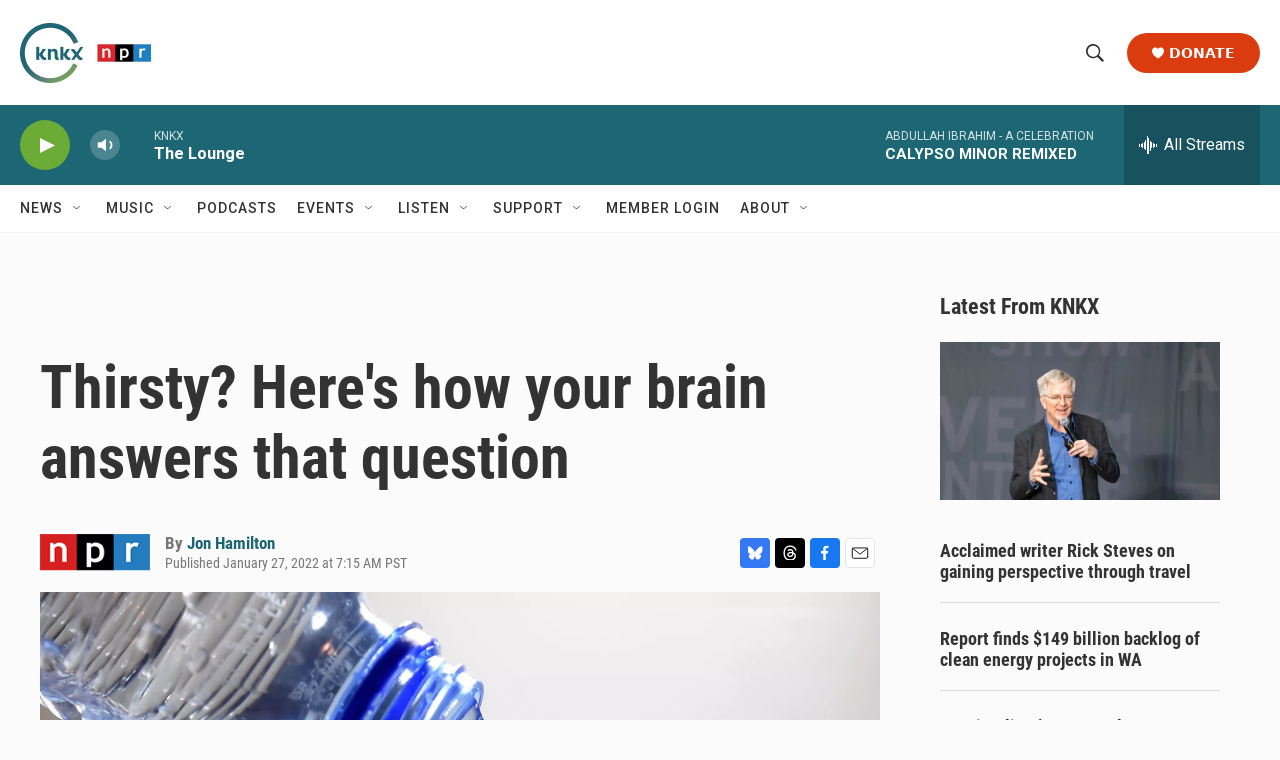

--- FILE ---
content_type: text/html; charset=utf-8
request_url: https://www.google.com/recaptcha/api2/aframe
body_size: 184
content:
<!DOCTYPE HTML><html><head><meta http-equiv="content-type" content="text/html; charset=UTF-8"></head><body><script nonce="LVjzt8ifH-rzoA_Zpg2HXA">/** Anti-fraud and anti-abuse applications only. See google.com/recaptcha */ try{var clients={'sodar':'https://pagead2.googlesyndication.com/pagead/sodar?'};window.addEventListener("message",function(a){try{if(a.source===window.parent){var b=JSON.parse(a.data);var c=clients[b['id']];if(c){var d=document.createElement('img');d.src=c+b['params']+'&rc='+(localStorage.getItem("rc::a")?sessionStorage.getItem("rc::b"):"");window.document.body.appendChild(d);sessionStorage.setItem("rc::e",parseInt(sessionStorage.getItem("rc::e")||0)+1);localStorage.setItem("rc::h",'1768460485178');}}}catch(b){}});window.parent.postMessage("_grecaptcha_ready", "*");}catch(b){}</script></body></html>